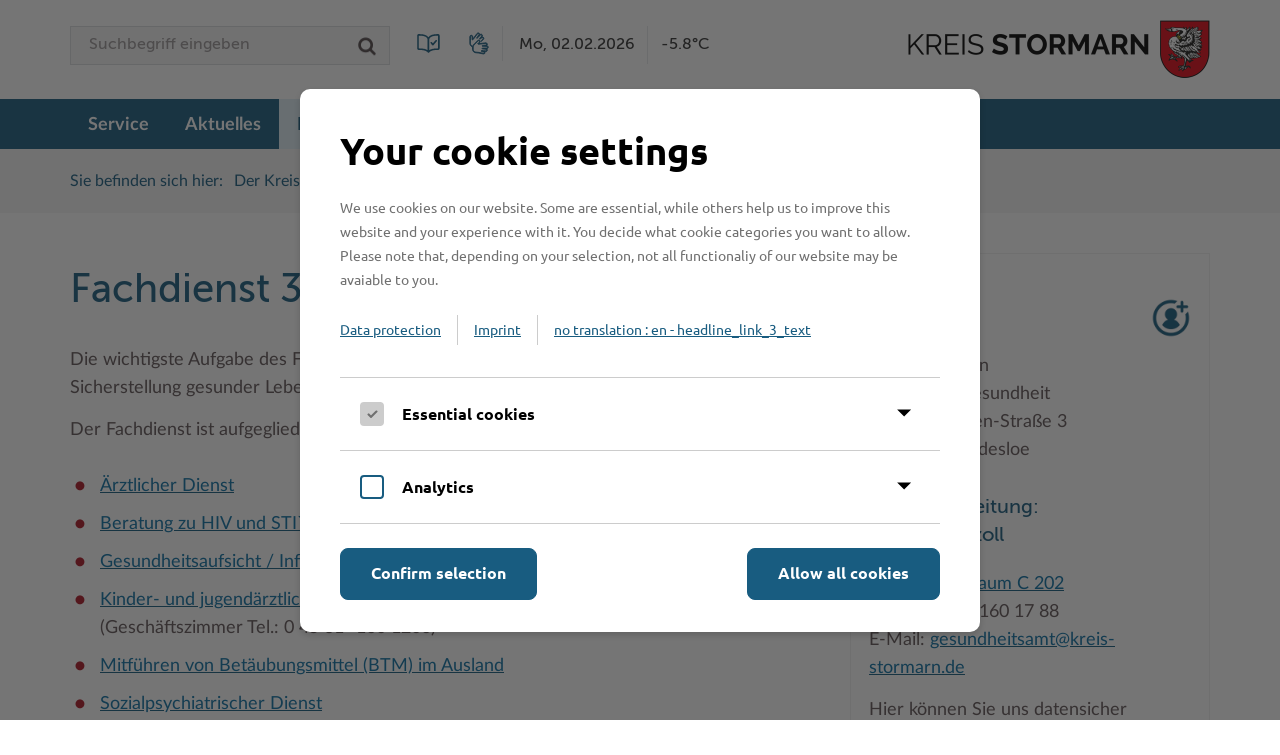

--- FILE ---
content_type: text/html;charset=UTF-8
request_url: https://www.kreis-stormarn.de/kreis/fachbereiche/soziales-und-gesundheit/gesundheit/
body_size: 35917
content:
<!DOCTYPE HTML>

<html lang="de">
	<head>
				<meta charset="utf-8">
				<title>Fachdienst 33 - Gesundheit &ndash; Kreis Stormarn</title>
		
		<meta name="viewport" content="width=device-width, initial-scale=1.0, minimum-scale=1.0">
		<meta name="robots" content="index,follow,noodp">
		
		
		
		
		<link rel="stylesheet" type="text/css" href="/styles/normalize.css">
		<link rel="stylesheet" type="text/css" href="/styles/type.css">
		<link rel="stylesheet" type="text/css" href="/styles/font-awesome.css">
		<link rel="stylesheet" type="text/css" href="/javascript/Magnific-Popup-1.1.0/magnific-popup.css">
		<link rel="stylesheet" type="text/css" href="/javascript/easyautocomplete/easy-autocomplete.min.css">
		<link rel="stylesheet" type="text/css" href="/styles/autocomplete.css">
				<link rel="stylesheet" type="text/css" href="/styles/styles-new-cd.css?v=20240725">
		
		<!-- new expandables styles -->
		<link rel="stylesheet" type="text/css" href="/styles/expandables.css?v=20230315">

		<script type="text/javascript" src="/javascript/jquery-1.12.3.min.js"></script>
		<script type="text/javascript" src="/javascript/jquery.session.js"></script>
		<script type="text/javascript" src="/javascript/autocomplete.js"></script>
		<script type="text/javascript" src="/javascript/iframeResizer.min.js"></script>
				<script type="text/javascript" src="/javascript/frontpage-teaser-images-new-cd.js"></script>
			<meta name="Generator" content="LYNET Content Manager 6.2 Pro">

</head>

	<body class="yui-skin-sam ">
						<div id="top"></div>
		<div class="row row-toolbar">
			<div class="wrapper">
								<a class="logo" href="/index.html"><img src="/images/layout/new-cd/kreis-stormarn-logo-2x.png" alt="Kreis Stormarn Logo"></a>
				
												<form method="post" action="/suche/index.html" role="search" class="form-searchbox" accept-charset="ISO-8859-1">
					<input type="text" name="words" placeholder="Suchbegriff eingeben" autocomplete="off">
					<input type="submit" value="Suche starten" title="Suche starten">
									</form>

                <a href="/leichte-sprache" class="language-switch-ls" title="Leichte Sprache"></a>
                <a href="/gebaerdensprache" class="language-switch-gs" title="Gebärdensprache"></a>

				<p class="today">
										<span class="date">Mo, 02.02.2026</span>
					<span class="temperature">-5.8°C</span>
				</p>
			</div>
		</div>
				<header role="banner" class="row row-header">
			<div class="wrapper">
				<h1>Kreis Stormarn</h1>

								<a class="logo" href="/index.html"><img src="/images/layout/new-cd/kreis-stormarn-logo-weiss-2x.png" alt="Kreis Stormarn Logo"></a>
								<button class="open-menu-button" aria-controls="navigation-wrapper" title="Menü">Menü</button>
<div class="navigation-wrapper" id="navigation-wrapper">
<div class="close-menu-button-wrapper"><button class="close-menu-button" aria-controls="navigation-wrapper">Menü schließen</button></div>
								<form method="post" action="/suche/index.html" role="search" class="form-searchbox" accept-charset="ISO-8859-1">
					<input type="text" name="words" placeholder="Suchbegriff eingeben" autocomplete="off">
					<input type="submit" value="Suche starten" title="Suche starten">
									</form>
<a href="/leichte-sprache" class="language-switch-mobile-ls">LEICHTE SPRACHE</a>
<a href="/gebaerdensprache" class="language-switch-mobile-gs">GEBÄRDENSPRACHE</a>
<nav id="navigation" role="navigation" aria-label="Hauptnavigation">
<ul>
<li class="first"><a href="/service/index.html">Service</a><div>
<ul class="wrapper">
<li class="first"><a href="/service/lvw/anbieter/index.html">Ämter, Einrichtungen</a></li>
<li><a href="https://stormarn.digital" target="_blank">Bürgerportal Stormarn ↗</a></li>
<li><a href="/kreis/fachbereiche/besondere-ordnungsangelegenheiten/strassenverkehrsangelegenheiten/fuehrerscheinstelle.html">Führerscheine</a></li>
<li><a href="/service/lvw/formulare/index.html">Formulare &amp; Dokumente</a></li>
<li><a href="/service/gis-kooperationsportale-stormarn/index.html">Geodatenportale (Kreiskarte)</a></li>
<li><a href="https://www.kreis-stormarn.de/kreis/fachbereiche/besondere-ordnungsangelegenheiten/strassenverkehrsangelegenheiten/index.html" target="_blank">Kfz-Zulassung</a></li>
<li><a href="/kontakt/">Kontakt / Öffnungszeiten</a></li>
<li><a href="/service/lvw/lebenslagen/index.html">Lebenslagen</a></li>
<li><a href="/service/lvw/leistungen/index.html">Leistungen</a></li>
<li><a href="/service/begriffe/index.html">Lexikon</a></li>
<li><a href="/service/publikationen/index.html">Publikationen</a></li>
<li><a href="/service/wo-sie-uns-finden/index.html">Wo Sie uns finden</a></li>
<li><a href="https://www.behoerden-serviceportal.de/onlineantraege/onlineantrag?prozessKey=m40191.wk&oeId=L100012.OE.9489375&leistungId=99036049069000&p=010620" target="_blank">Wunsch-Kennzeichen ↗</a></li>
<li class="last"><a href="https://zufish.schleswig-holstein.de/" target="_blank">Zuständigkeitsfinder SH ↗</a></li>
</ul>
</div>
</li>
<li><a href="/aktuelles/index.html">Aktuelles</a><div>
<ul class="wrapper">
<li class="first"><a href="/aktuelles/bekanntmachungen/index.html">Amtliche Bekanntmachungen</a></li>
<li><a href="/aktuelles/ausschreibungen/index.html">Ausschreibungen</a></li>
<li><a href="/aktuelles/baustellen/index.html">Baustellen in Stormarn</a></li>
<li><a href="/kreis/fachbereiche/jugend-und-schule/stabsstelle-20/bildungskommune/index.html">Bildungskommune</a></li>
<li><a href="/aktuelles/fotoarchiv/index.html">Fotoarchiv</a></li>
<li><a href="/kreis/fachbereiche/soziales-und-gesundheit/gesundheit/hitzeschutz/index.html">Hitzeschutz</a></li>
<li><a href="/aktuelles/klimaanpassungskonzept/index.html">Klimaanpassungskonzept </a></li>
<li><a href="/kreis/ausschuesse/sitzungen.html">Kreistag Sitzungskalender</a></li>
<li><a href="/aktuelles/wetter/index.html">Lokales Wetter</a></li>
<li><a href="/aktuelles/newsletter/index.html">Newsletter</a></li>
<li><a href="/aktuelles/pressemeldungen/index.html">Pressemeldungen</a></li>
<li><a href="/aktuelles/social-media/index.html">Social Media</a></li>
<li><a href="/aktuelles/stellenangebote/index.html">Stellenangebote</a></li>
<li><a href="/aktuelles/info/index.html">Stormarninfo</a></li>
<li><a href="/aktuelles/termine/index.html">Termine</a></li>
<li><a href="/kreis/fachbereiche/soziales-und-gesundheit/sonstige-soziale-leistungen/ukrainehilfe.html">Ukrainehilfe</a></li>
<li><a href="/kreis/fachbereiche/jugend-und-schule/stabsstelle-20/woche-der-seelischen-gesundheit/index.html">Woche der Seelischen Gesundheit</a></li>
<li class="last"><a href="/aktuelles/meinstormarn/index.html">#MeinStormarn</a></li>
</ul>
</div>
</li>
<li class="active"><a href="/kreis/index.html">Der Kreis</a><div>
<ul class="wrapper">
<li class="active first"><a href="/kreis/fachbereiche/index.html">Fachbereiche</a></li>
<li><a href="/kreis/zahlen-daten-fakten/interessantes.html">Interessantes in und aus Stormarn</a></li>
<li><a href="/kreis/kreisportraet/index.html">Kreis Stormarn Porträt</a></li>
<li><a href="/kreis/kreiskarte/index.html">Kreiskarte</a></li>
<li><a href="/kreis/kreispraesident/index.html">Kreispräsident</a></li>
<li><a href="/kreis/ausschuesse/index.html">Kreistag und Ausschüsse</a></li>
<li><a href="/kreis/ausschuesse/sitzungen.html">Kreistag Sitzungskalender</a></li>
<li><a href="/kreis/verwaltung/index.html">Kreisverwaltung</a></li>
<li><a href="/kreis/landrat/index.html">Landrat</a></li>
<li><a href="/kreis/sonderbereiche/index.html">Sonderbereiche</a></li>
<li><a href="/kreis/stabsbereiche/index.html">Stabsbereiche</a></li>
<li><a href="/kreis/staedte-und-gemeinden/index.html">Städte und Gemeinden</a></li>
<li><a href="/kreis/wahlen/index.html">Wahlen im Kreis</a></li>
<li><a href="/kreis/wappen-und-geschichte/index.html">Wappen und Geschichte</a></li>
<li><a href="/kreis/wappenrolle/index.html">Wappenrolle</a></li>
<li><a href="/kreis/was-ist-ein-kreis/index.html">Was ist ein Kreis?</a></li>
<li class="last"><a href="/kreis/zahlen-daten-fakten/index.html">Zahlen, Daten, Fakten</a></li>
</ul>
</div>
</li>
<li><a href="/karriere/index.html">Karriere</a><div>
<ul class="wrapper">
<li class="first"><a href="/karriere/ausbildung-beim-kreis-stormarn/index.html">Ausbildung beim Kreis Stormarn</a></li>
<li><a href="/karriere/der-kreis-als-arbeitgeber/index.html">Der Kreis als Arbeitgeber</a></li>
<li><a href="/karriere/ihre-bewerbung/index.html">Ihre Bewerbung</a></li>
<li><a href="/karriere/initiativbewerbungen-verwaltung.html">Initiativbewerbungen Verwaltung</a></li>
<li><a href="/karriere/offene-stellen.html">Offene Stellen</a></li>
<li><a href="/karriere/praktika-und-fsj/index.html">Praktika und FSJ</a></li>
<li><a href="/karriere/weiterbildung-beim-kreis-stormarn/index.html">Weiterbildung beim Kreis Stormarn</a></li>
<li class="last"><a href="/karriere/wen-wir-suchen/index.html">Wen wir suchen</a></li>
</ul>
</div>
</li>
<li><a href="/wirtschaft/index.html">Wirtschaft</a><div>
<ul class="wrapper">
<li class="first"><a href="/wirtschaft/beruf-und-familie/index.html">Beruf und Familie im Hansebelt</a></li>
<li><a href="/wirtschaft/branchen/index.html">Branchenverzeichnis</a></li>
<li><a href="/wirtschaft/eg-dienstleistungsrichtlinie/index.html">EG-Dienstleistungsrichtlinie (EG-DLRL)</a></li>
<li><a href="/wirtschaft/handwerksprojekt/index.html">Handwerk für nachhaltiges Wirtschaften</a></li>
<li><a href="/kreis/fachbereiche/bau-umwelt-und-verkehr/klimaschutz/index.html">Klimaschutz beim Kreis Stormarn</a></li>
<li><a href="/wirtschaft/projekt-e-gewerbe/index.html">Projekt e-Gewerbe</a></li>
<li><a href="/wirtschaft/stormarner-buendnis-fuer-bezahlbares-wohnen/index.html">Stormarner Bündnis für bezahlbares Wohnen</a></li>
<li><a href="/wirtschaft/wirtschafts-und-aufbaugesellschaft/index.html">Wirtschafts- und Aufbaugesellschaft Stormarn</a></li>
<li class="last"><a href="/kreis/zahlen-daten-fakten/index.html">Zahlen, Daten, Fakten</a></li>
</ul>
</div>
</li>
<li class="last"><a href="/freizeit-und-tourismus/index.html">Freizeit und Kultur</a><div>
<ul class="wrapper">
<li class="first"><a href="/freizeit-und-tourismus/bahnradwege/index.html">BahnRadWege</a></li>
<li><a href="/freizeit-und-tourismus/frei-und-hallenbaeder/index.html">Frei- und Hallenbäder</a></li>
<li><a href="/freizeit-und-tourismus/herrenhaeuser/index.html">Herrenhäuser</a></li>
<li><a href="/kreis/stabsbereiche/kultur/index.html">Kultur</a></li>
<li><a href="/freizeit-und-tourismus/kultur/index.html">Kulturelle Einrichtungen</a></li>
<li><a href="/freizeit-und-tourismus/museen/index.html">Museen</a></li>
<li><a href="/freizeit-und-tourismus/naturschutzgebiete/index.html">Naturschutzgebiete</a></li>
<li><a href="/freizeit-und-tourismus/radwandern-in-stormarn/index.html">Radwandern</a></li>
<li><a href="/freizeit-und-tourismus/storchenhorste/index.html">Storchenhorste</a></li>
<li><a href="/freizeit-und-tourismus/lieblingsplaetze-in-der-metropolregion/index.html">Lieblingsplätze in der Metropolregion</a></li>
<li><a href="/freizeit-und-tourismus/termine-und-veranstaltungen/index.html">Termine und Veranstaltungen</a></li>
<li><a href="/freizeit-und-tourismus/tourismus/index.html">Tourismus</a></li>
<li><a href="/freizeit-und-tourismus/umlandscout-hamburg/index.html">Umlandscout Hamburg</a></li>
<li><a href="/freizeit-und-tourismus/vereine/index.html">Vereine und Gruppen</a></li>
<li class="last"><a href="/freizeit-und-tourismus/waelder-und-moore/index.html">Wälder und Moore</a></li>
</ul>
</div>
</li>
</ul>
</nav>
</div>

			</div>
		</header>
						<nav id="breadcrumb" class="row" role="navigation" aria-label="Brotkrumennavigation">
			<div class="wrapper">
				<span>Sie befinden sich hier:</span>
				<ol role="list">
																													<li role="listitem" aria-level="1"><a href="/kreis/index.html">Der Kreis</a></li>
																														<li role="listitem" aria-level="2"><a href="/kreis/fachbereiche/index.html">Fachbereiche</a></li>
																														<li role="listitem" aria-level="3"><a href="/kreis/fachbereiche/soziales-und-gesundheit/index.html">Fachbereich 3 - Soziales und Gesundheit</a></li>
																														<li role="listitem" aria-level="4"><a href="/kreis/fachbereiche/soziales-und-gesundheit/gesundheit/index.html">Fachdienst 33 - Gesundheit</a></li>
															</ol>
			</div>
		</nav>
		
		<div class="row row-content">
			<div class="wrapper">

				<main class="column content" role="main">
					<!-- START content -->
										<h1>Fachdienst 33 - Gesundheit</h1>
															<!--h2><img style="float: right;" title="Fachdienst 33: Gesundheit" src="/images/cm/kreis/fachbereiche/soziales/logo_fd_gesundheit.jpg" alt="Fachdienst 33: Gesundheit" data-original-src="/images/cm/kreis/fachbereiche/soziales/logo_fd_gesundheit.jpg"></h2-->
<p>Die wichtigste Aufgabe des Fachdienstes Gesundheit (Gesundheitsamt) ist es, zur Sicherstellung gesunder Lebensverhältnisse beizutragen.</p>
<p>Der Fachdienst ist aufgegliedert in die Bereiche:</p>
<ul>
<li><a href="/service/lvw/leistungen/index.html?bereich=0&amp;lid=140">Ärztlicher Dienst</a></li>
<li><a href="/service/lvw/leistungen/index.html?bereich=1&amp;lid=148">Beratung zu HIV und STI`s</a></li>
<li><a href="/kreis/fachbereiche/soziales-und-gesundheit/gesundheit/infektionsschutz-und-umweltbezogener-gesundheitsschutz/index.html">Gesundheitsaufsicht / Infektionsschutz</a></li>
<!--li>Gesundheitsaufsicht / <a href="/service/lvw/leistungen/index.html?lid=165">Infektionsschutz</a><br>- <a href="/kreis/fachbereiche/soziales-und-gesundheit/gesundheit/infektionsschutz-belehrungen.html">Belehrungen (Gesundheitszeugnis)</a><br>- <a href="/kreis/fachbereiche/soziales-und-gesundheit/gesundheit/heilpraktik.html">Heilpraktiker*innen (Meldungen und Erlaubniserteilungen)</a><br>- <a href="/kreis/fachbereiche/soziales-und-gesundheit/gesundheit/impfsprechstunde.html">Impfberatung / Impfsprechstunde</a><br>- <a href="/kreis/fachbereiche/soziales-und-gesundheit/gesundheit/masernschutz.html">Masernschutz</a><br>- <a href="/kreis/fachbereiche/soziales-und-gesundheit/gesundheit/mre-netzwerk.html">MRE-Netzwerk</a><br>- <a href="/service/lvw/leistungen/index.html?bereich=0&zufi=1&lid=223736744">Trinkwasserüberwachung</a><br>- <a href="/service/lvw/leistungen/index.html?zufi=1&lid=244604712">Überwachung frei verkäuflicher Arzneimittel</a><br>- <a href="/service/lvw/leistungen/index.html?bereich=0&zufi=1&lid=8968297">Überwachung von Badegewässern und Schwimmbädern</a></li-->
<li><a href="/service/lvw/leistungen/index.html?bereich=0&amp;lid=489">Kinder- und jugendärztlicher Dienst</a><br>(Geschäftszimmer Tel.: 0 45 31- 160 1206)</li>
<li><a href="/service/lvw/leistungen/index.html?bereich=0&amp;lid=597">Mitführen von Betäubungsmittel (BTM) im Ausland</a></li>
<li><a href="/service/lvw/leistungen/index.html?bereich=0&amp;lid=159">Sozialpsychiatrischer Dienst</a><br>-&nbsp;<a href="/kreis/fachbereiche/soziales-und-gesundheit/gesundheit/sozialpsychiatrische-online-beratung.html">Sozialpsychiatrische Online-Beratung</a></li>
<li><a href="/service/lvw/leistungen/index.html?bereich=0&amp;lid=399">Sucht- und Drogenberatung</a></li>
<li><a href="/kreis/fachbereiche/soziales-und-gesundheit/gesundheit/infektionsschutz-und-umweltbezogener-gesundheitsschutz/index.html">Umweltbezogener Gesundheitsschutz</a></li>
<li><a href="/kreis/fachbereiche/soziales-und-gesundheit/gesundheit/infektionsschutz-und-umweltbezogener-gesundheitsschutz/index.html">Umwelt- und Gewerbehygiene</a></li>
<li><a href="/service/lvw/leistungen/index.html?bereich=0&amp;lid=128">Zahnärztlicher Dienst</a></li>
</ul>
<!--p class="expandable-v2 expandable-v2-begin"> </p>
<h4>Besonderheiten für Physiotherapeuten, welche im Bereich Osteopathie tätig sind</h4>
<p>In dem Urteil des OLG Düsseldorf vom 08.09.2015 (I-20 U 236/13) ist die Ausübung von osteopathischen Tätigkeiten als Heilkundeausübung eingestuft worden. Somit ist die Ausübung von Osteopathie nur durch Ärzte und Heilpraktiker zulässig. Physiotherapeuten, welche osteopathische Tätigkeiten anwenden möchten, müssen daher nach der geltenden Rechtslage die uneingeschränkte Heilpraktiker Erlaubnis erwerben.</p>
<p><strong>Physiotherapeuten dürfen nicht osteopathisch behandeln<br>Kreis Stormarn gewährt Übergangsfrist</strong></p>
<p>Physiotherapeuten dürfen nicht osteopathisch behandeln. Ein entsprechendes Urteil hat das OLG Düsseldorf bereits im September 2015 erlassen. Demnach ist diese Tätigkeit allein Ärzten und Heilpraktikern vorbehalten, da die Osteopathie kein Bestandteil der Ausbildung zum Physiotherapeuten ist. Per Gesetz ist der Kreis zuständig für die Überwachung der Ausübung von Gesundheitsberufen. Zu prüfen ist auch, ob Berufsbezeichnungen rechtmäßig geführt werden. Angelehnt an die Vorgehensweise in anderen Bundesländern hat sich der Kreis Stormarn dazu entschlossen, eine Übergangsphase für den Erwerb einer uneingeschränkten Heilpraktikererlaubnis einzuräumen. Danach können Physiotherapeuten noch bis zum <strong>31.12.2020</strong> osteopathische Behandlungen anbieten, wenn folgende Voraussetzungen erfüllt sind:</p>
<ul>
<li>für den Patienten liegt eine ärztliche Verordnung vor</li>
<li>der Physiotherapeut hat eine Fortbildung „ Osteopathie“ in einem Umfang von mindestens 1.350 Unterrichtsstunden zu je 45 Minuten absolviert und</li>
<li>beim Gesundheitsamt des Kreises Stormarn ein entsprechender Nachweis über diese Fortbildung vorliegt.</li>
</ul>
<p>Die Fortbildungsnachweise müssen beim Gesundheitsamt des Kreises Stormarn unverzüglich eingereicht werden.</p>
<p>Wie oben ausgeführt, soll die Übergangsregelung bereits praktizierenden Physiotherapeuten die Möglichkeit geben, zeitnah eine Erlaubnis nach dem Heilpraktikergesetz zu erwerben, um auch nach Ablauf der Übergangsfrist weiter in diesem Bereich behandeln zu dürfen.</p>
<p>Nach Ablauf dieser Frist darf Osteopathie nur noch mit einer <a href="/service/lvw/leistungen/index.html?bereich=0&lid=119">uneingeschränkten Heilpraktiker Erlaubnis</a> angeboten werden.</p>
<p>Ohne eine Erlaubnis bzw. innerhalb der Übergangsphase ohne Nachweis einer osteopathischen Fortbildung ist die Ausübung der Oststeopathie ein Straftatbestand, den der Kreis Stormarn nach Bekanntwerden bei der Staatsanwaltschaft anzeigen muss.</p>
<p class="expandable-v2 expandable-v2-end"> </p-->
<h3><a name="aussenstellen"></a>Außenstellen des Fachdienstes befinden sich in:</h3>
<ul>
<li><strong>Bad Oldesloe<br></strong>Mühlenstraße 7<br>23843 Bad Oldesloe<br>- <a href="/service/lvw/leistungen/index.html?bereich=0&amp;lid=489"></a>Gesundheitsaufsicht / Infektionsschutz</li>
</ul>
<ul>
<li><strong>Bargteheide<br></strong>Rathausstraße 16<br>22941 Bargteheide<br>- <a href="/service/lvw/leistungen/index.html?bereich=0&amp;lid=489">Kinder- und jugendärztlicher Dienst</a></li>
</ul>
<ul>
<li><strong>Bargteheide<br></strong>Bahnhofstraße 3<br>22941 Bargteheide<br>- <a href="/service/lvw/leistungen/index.html?bereich=0&amp;lid=159">Sozialpsychiatrischer Dienst</a></li>
</ul>
<ul>
<li><strong>Reinbek&nbsp;<br></strong>Liebigstraße 2&nbsp;<br>21465 Reinbek<br>- <a href="/service/lvw/leistungen/index.html?bereich=0&amp;lid=140">Ärztlicher Dienst</a><br>- <a href="/service/lvw/leistungen/index.html?bereich=1&amp;lid=148">Beratung zu HIV und STI`s</a><br>- <a href="/service/lvw/leistungen/index.html?bereich=0&amp;lid=489">Kinder- und jugendärztlicher Dienst</a><br>- <a href="/service/lvw/leistungen/index.html?bereich=0&amp;lid=159">Sozialpsychiatrischer Dienst</a></li>
</ul>					<!-- END content -->

					
										
										
				</main>

												<div class="column right-column">
					
					<div style="padding: 1em; border: 1px solid #f2f2f2;">
<h2>Kontakt<img title="Piktrogramm Kontakt" src="/images/cm/icons/PiktogrammKontakt.png" alt="Piktrogramm Kontakt" width="40" align="right"></h2>
<p>Kreis Stormarn<br>Fachdienst Gesundheit<br>Reimer-Hansen-Straße 3<br>23843 Bad Oldesloe</p>
<h4>Fachdienstleitung:<br>Ilona Czinczoll</h4>
<p><a href="http://kreis-stormarn.de/service/wo-sie-uns-finden/gebaeude-c.html">Gebäude C</a>,&nbsp;<a href="#popup_c_2og_nr" class="lightbox inline">Raum C 202</a>&nbsp;<br>Tel: 0 45 31 - 160 17 88 <br>E-Mail: <a href="mailto:&#103;&#101;&#115;&#117;&#110;&#100;&#104;&#101;&#105;&#116;&#115;&#97;&#109;&#116;&#64;&#107;&#114;&#101;&#105;&#115;&#45;&#115;&#116;&#111;&#114;&#109;&#97;&#114;&#110;&#46;&#100;&#101;">&#103;&#101;&#115;&#117;&#110;&#100;&#104;&#101;&#105;&#116;&#115;&#97;&#109;&#116;&#64;&#107;&#114;&#101;&#105;&#115;&#45;&#115;&#116;&#111;&#114;&#109;&#97;&#114;&#110;&#46;&#100;&#101;</a></p>
<p>Hier können Sie uns datensicher Nachrichten schreiben und Dokumente hochladen:</p>
<p style="text-align: center;"><a href="/kreis/fachbereiche/soziales-und-gesundheit/gesundheit/formulare/index.html" class="button"><img style="display: inline; vertical-align: middle;" src="/images/cm/kreis/HochladenWolke.gif" alt="Beispielbild" width="25"><span style="display: inline;">&nbsp;Digitale Briefkästen</span></a></p>
</div>
<div style="padding: 1em; border: 1px solid #f2f2f2;">
<h2>Informationen<img title="Piktrogramm Information" src="/images/cm/icons/PiktogrammInformation.png" alt="Piktrogramm Information" width="40" align="right"></h2>
<ul>
<li><a href="/service/lvw/formulare/index.php?fb=7&amp;fd=12">Dokumente</a></li>
<li><a href="/service/lvw/anbieter/index.html?fdid=12">Leistungen</a></li>
</ul>
<ul>
<li><a href="/kreis/fachbereiche/soziales-und-gesundheit/gesundheit/hitzeschutz/index.html">Hitzeschutz</a></li>
</ul>
</div>
<div id="popup_c_2og_nr" class="white-popup mfp-hide">
<p>Grundriss Gebäude C, 2. Obergeschoss</p>
<img title="Grundriss Gebäude C, 2. Obergeschoss" src="/images/cm/service/wo-sie-uns-finden/flure/c_2og_nr.jpg" alt="Grundriss Gebäude C, 2. Obergeschoss"></div>
<p>&nbsp;</p>
										
				</div>							</div>
		</div>

										<section class="row row-services">
			<h1>Services auf einen Blick</h1>

			<div class="wrapper">
								<div class="column quicklinks">
					<h2>Schnelleinstieg</h2>
<div class="dropdown-button" aria-haspopup="true"><button aria-expanded="false">Seite auswählen</button><nav role="navigation">
<ul aria-hidden="true">
<li role="listitem"><a href="/kreis/fachbereiche/sicherheit-und-gefahrenabwehr/auslaenderbehoerde/index.html">Ausländerbehörde</a></li>
<li role="listitem"><a href="/freizeit-und-tourismus/bahnradwege/index.html">BahnRadWege</a></li>
<li role="listitem"><a href="/kreis/fachbereiche/besondere-ordnungsangelegenheiten/strassenverkehrsangelegenheiten/fuehrerscheinstelle.html">Führerscheinstelle</a></li>
<li><a href="/kreis/stabsbereiche/gleichstellungsbeauftragte/index.html">Gleichstellung</a></li>
<li><a href="/kreis/sonderbereiche/gutachterausschuss-fuer-grundstueckswerte-im-kreis-stormarn/index.html">Gutachterausschuss</a></li>
<li><a href="/kreis/fachbereiche/bau-umwelt-und-verkehr/planung-und-verkehr/ideen-und-schadenmelder.html">Ideenmelder / Schadenmelder</a></li>
<li><a href="/kreis/fachbereiche/besondere-ordnungsangelegenheiten/strassenverkehrsangelegenheiten/index.html">Kfz-Zulassungsstelle</a></li>
<li><a href="http://www.kreis-stormarn.de/kreis/fachbereiche/bau-umwelt-und-verkehr/klimaschutz/index.html">Klimaschutz</a></li>
<li><a href="/kreis/kreiskarte/index.html">Kreiskarte / Stormarnkarte</a></li>
<li><a href="/kreis/sonderbereiche/pflegestuetzpunkt-im-kreis-stormarn/index.html">Pflegestützpunkt</a></li>
<li><a href="/kreis/ausschuesse/index.html">Politik</a></li>
<li><a href="/kreis/fachbereiche/besondere-ordnungsangelegenheiten/veterinaerwesen/tierseuchen/index.html">Tierseuchen</a></li>
<li><a href="/service/lvw/leistungen/">Was erledige ich wo?</a></li>
<li><a rel="noopener" href="https://www.behoerden-serviceportal.de/onlineantraege/onlineantrag?prozessKey=m40191.wk&amp;oeId=L100012.OE.9489375&amp;leistungId=99036049069000&amp;p=010620" target="_blank">Wunschkennzeichen ↗</a></li>
</ul>
</nav></div>				</div>
				
								<div class="column services">
					<h2>Online-Services</h2>
<form accept-charset="ISO-8859-1" action="/suche/index.html" class="form-searchbox" method="post"><input name="words" type="text" placeholder="Suchbegriff eingeben"> <input title="Suche starten" type="submit" value="Suche starten"></form>
<div class="dropdown-button" aria-haspopup="true"><button aria-expanded="false">Formulare</button><nav role="navigation">
<ul>
<li><a href="/service/lvw/formulare/">Alle Formulare</a></li>
<li>am häufigsten abgerufen:</li>
<li><a href="http://www.kreis-stormarn.de/lvw/forms/5/59/Bodenrichtwerte2024.pdf">Bodenrichtwerte</a></li>
<li><a rel="noopener" href="/lvw/forms/4/44/KfzSteuerSepaLastschriftmandat.pdf">Kfz-Steuer SEPA-Lastschrift</a></li>
<li><a href="/lvw/forms/4/44/AntragUmtauschPapierFuehrerscheinInKartenfuehrerschein.pdf">Führerschein-Umtausch</a></li>
<li><a href="/lvw/forms/6/63/AntragVerlaengerungAufenthaltserlaubnis.pdf">Verlängerung Aufenthaltserlaubnis</a></li>
<li><a href="/lvw/forms/3/34/BedarfsanzeigeBuT2021.pdf">Bedarf Bildung und Teilhabe</a></li>
<li><a href="/files/kreis/stabsbereiche/gleichstellung/BeratungswegweiserGesuchtGefunden.pdf">Trennung &amp; Scheidung</a></li>
<li><a rel="noopener" href="/lvw/forms/3/32/Sozialhilfeantrag.pdf">Sozialhilfeantrag</a></li>
<li><a href="/lvw/forms/4/42/PraktischeHinweiseTiertransport.pdf">Praktische Hinweise zum Tiertransport</a></li>
<li><a href="/lvw/forms/2/22/AntragGeschwisterermaessigungKindertagesstaette.pdf">Geschwisterermäßigung Kita</a></li>
<li><a rel="noopener" href="/lvw/forms/3/32/PflegewohngeldAllgemein.pdf">Pflegewohngeld</a></li>
<li><a href="/lvw/forms/2/21/MitteilungsbogenKWG.pdf">Kindeswohlgefährung (Mitteilungsbogen)</a></li>
</ul>
</nav></div>				</div>
				
								<div class="column services-alphabetical">
					<h2>Leistungen von A bis Z</h2>
<nav role="navigation"><ol class="alphabet">
<li><a href="/service/lvw/leistungen/index.html?bereich=1" title="Dienstleistungen A"><span>A</span></a></li>
<li><a href="/service/lvw/leistungen/index.html?bereich=1" title="Dienstleistungen B"><span>B</span></a></li>
<li><a href="/service/lvw/leistungen/index.html?bereich=1" title="Dienstleistungen C"><span>C</span></a></li>
<li><a href="/service/lvw/leistungen/index.html?bereich=2" title="Dienstleistungen D"><span>D</span></a></li>
<li><a href="/service/lvw/leistungen/index.html?bereich=2" title="Dienstleistungen E"><span>E</span></a></li>
<li><a href="/service/lvw/leistungen/index.html?bereich=2" title="Dienstleistungen F"><span>F</span></a></li>
<li><a href="/service/lvw/leistungen/index.html?bereich=3" title="Dienstleistungen G"><span>G</span></a></li>
<li><a href="/service/lvw/leistungen/index.html?bereich=3" title="Dienstleistungen H"><span>H</span></a></li>
<li><a href="/service/lvw/leistungen/index.html?bereich=3" title="Dienstleistungen I"><span>I</span></a></li>
<li><a href="/service/lvw/leistungen/index.html?bereich=3" title="Dienstleistungen J"><span>J</span></a></li>
<li><a href="/service/lvw/leistungen/index.html?bereich=4" title="Dienstleistungen K"><span>K</span></a></li>
<li><a href="/service/lvw/leistungen/index.html?bereich=4" title="Dienstleistungen L"><span>L</span></a></li>
<li><a href="/service/lvw/leistungen/index.html?bereich=4" title="Dienstleistungen M"><span>M</span></a></li>
<li><a href="/service/lvw/leistungen/index.html?bereich=5" title="Dienstleistungen N"><span>N</span></a></li>
<li><a href="/service/lvw/leistungen/index.html?bereich=5" title="Dienstleistungen O"><span>O</span></a></li>
<li><a href="/service/lvw/leistungen/index.html?bereich=5" title="Dienstleistungen P"><span>P</span></a></li>
<li><a href="/service/lvw/leistungen/index.html?bereich=6" title="Dienstleistungen Q"><span>Q</span></a></li>
<li><a href="/service/lvw/leistungen/index.html?bereich=6" title="Dienstleistungen R"><span>R</span></a></li>
<li><a href="/service/lvw/leistungen/index.html?bereich=6" title="Dienstleistungen S"><span>S</span></a></li>
<li><a href="/service/lvw/leistungen/index.html?bereich=7" title="Dienstleistungen T"><span>T</span></a></li>
<li><a href="/service/lvw/leistungen/index.html?bereich=7" title="Dienstleistungen U"><span>U</span></a></li>
<li><a href="/service/lvw/leistungen/index.html?bereich=7" title="Dienstleistungen V"><span>V</span></a></li>
<li><a href="/service/lvw/leistungen/index.html?bereich=8" title="Dienstleistungen W"><span>W</span></a></li>
<li><a href="/service/lvw/leistungen/index.html?bereich=8" title="Dienstleistungen X"><span>X</span></a></li>
<li><a href="/service/lvw/leistungen/index.html?bereich=8" title="Dienstleistungen Y"><span>Y</span></a></li>
<li><a href="/service/lvw/leistungen/index.html?bereich=8" title="Dienstleistungen Z"><span>Z</span></a></li>
</ol></nav>				</div>
							</div>
		</section>
						<div class="row row-toplink">
			<a href="#top">Zum Seitenanfang</a>
		</div>
						<aside role="complementary" class="row row-further-information">
			<h1>Weiterführende Informationen</h1>
			<div class="wrapper">
								<div class="column contact">
					<h2>Kontakt</h2>
<address>Kreis Stormarn<br>Mommsenstraße&nbsp;13<br>23843 Bad&nbsp;Oldesloe</address>
<p class="contact">Telefon: 0&nbsp;45&nbsp;31&nbsp;/ 16&nbsp;00<br>Telefax: 0&nbsp;45&nbsp;31&nbsp;/ 8&nbsp;47&nbsp;34<br>Mail: <a href="mailto:&#105;&#110;&#102;&#111;&#64;&#107;&#114;&#101;&#105;&#115;&#45;&#115;&#116;&#111;&#114;&#109;&#97;&#114;&#110;&#46;&#100;&#101;">&#105;&#110;&#102;&#111;&#64;&#107;&#114;&#101;&#105;&#115;&#45;&#115;&#116;&#111;&#114;&#109;&#97;&#114;&#110;&#46;&#100;&#101;</a></p>
<p class="more"><a href="/kontakt/index.html">Weitere Kontaktdaten</a></p>
<p><a href="/service/lvw/leistungen/index.html?lid=483" class="office-phone-number"><img title="Ihre Behördennummer: 115" src="/images/layout/weiterfuehrende-informationen-behoerdennummer-200.png" alt="Ihre Behördennummer: 115"></a></p>				</div>
				
								<div class="column information">
					<h2>Informationen</h2>
<nav role="navigation">
<ul class="links">
<li><a href="/service/wo-sie-uns-finden/index.html">Ihr Weg zu uns</a></li>
<li><a href="/kontakt/">Kontakt / Öffnungszeiten</a></li>
<li><a href="/aktuelles/newsletter/index.html">Newsletter</a></li>
<li><a href="/aktuelles/info/">Stormarnbrief</a></li>
<li><a href="/barrierefreiheit/">Erklärung zur Barrierefreiheit</a></li>
<li><a href="/sitemap/">Sitemap</a></li>
</ul>
<div>
<table>
<tbody>
<tr>
<td><a rel="noopener" href="https://www.facebook.com/KreisStormarn/" target="_blank"><img title="Kreis Stormarn auf Facebook (externer Link, öffnet in neuem Fenster)" src="/images/cm/startseite/icon_facebook3.jpg" alt="Kreis Stormarn auf Facebook (externer Link, öffnet in neuem Fenster)" width="50"></a></td>
<td><a rel="noopener" href="https://twitter.com/Kreis_Stormarn" target="_blank"><img title="Kreis Stormarn auf X (externer Link, öffnet in neuem Fenster)" src="/images/cm/startseite/icon_twitter3.jpg" alt="Kreis Stormarn auf Twitter (externer Link, öffnet in neuem Fenster)" width="50"></a></td>
<td><a rel="noopener" href="https://www.instagram.com/kreisstormarn/" target="_blank"><img title="Kreis Stormarn auf Instagram (externer Link, öffnet in neuem Fenster)" src="/images/cm/startseite/icon_instagram3.jpg" alt="Kreis Stormarn auf Instagram (externer Link, öffnet in neuem Fenster)" width="50"></a></td>
<td><a rel="noopener" href="https://www.youtube.com/channel/UCByEYMoSp_q6UG7LaFhka7A" target="_blank"><img title="Kreis Stormarn auf YouTube (externer Link, öffnet in neuem Fenster)" src="/images/cm/startseite/icon_youtube3.jpg" alt="Kreis Stormarn auf YouTube (externer Link, öffnet in neuem Fenster)" width="50"></a></td>
</tr>
<tr>
<td><a rel="noopener" href="https://www.xing.com/pages/kreisstormarn" target="_blank"><img title="Kreis Stormarn auf Xing (externer Link, öffnet in neuem Fenster)" src="/images/cm/startseite/icon_xing3.jpg" alt="Kreis Stormarn auf Xing (externer Link, öffnet in neuem Fenster)" width="50"></a></td>
<td><a rel="noopener" href="https://www.kununu.com/de/kreis-stormarn1" target="_blank"><img title="Kreis Stormarn auf Kununu (externer Link, öffnet in neuem Fenster)" src="/images/cm/startseite/icon_kununu3.jpg" alt="Kreis Stormarn auf Kununu (externer Link, öffnet in neuem Fenster)" width="50"></a></td>
<td>&nbsp;</td>
<td>&nbsp;</td>
</tr>
</tbody>
</table>
</div>
</nav>				</div>
				
								<div class="column links">
					<h2>Weiterführende Links</h2>
<nav role="navigation">
<ul class="links">
<li><a rel="noopener" href="https://www.starkfuerstormarn.de/" target="_blank">Mach Dich stark für Stormarn!</a></li>
<li><a rel="noopener" href="https://stormarn.digital/" target="_blank">Bürgerportal Stormarn</a></li>
<li><a href="/kreis/zahlen-daten-fakten/bevoelkerung.html"></a><a rel="noopener" href="http://www.kreisarchiv-stormarn.de/" target="_blank">Kreisarchiv Stormarn</a></li>
<li><a rel="noopener" href="http://www.stormarnlexikon.de" target="_blank">Stormarn Lexikon</a></li>
<li><a rel="noopener" href="https://www.kultur-stormarn.de" target="_blank">Kultur in Stormarn</a></li>
<li><a rel="noopener" href="http://www.tourismus-stormarn.de/" target="_blank">Tourismus Stormarn</a></li>
<li><a rel="noopener" href="http://www.metropolregion.hamburg.de/" target="_blank">Metropolregion Hamburg</a></li>
<li><a rel="noopener" href="http://www.berufe-sh.de/" target="_blank">Berufe Schleswig-Holstein</a></li>
</ul>
</nav>				</div>
							</div>
		</aside>
						<footer id="footer" role="contentinfo" class="row row-footer">
			<div class="wrapper">
				<p class="copyright">&copy; 2007-2026 Kreis Stormarn &middot; Alle Rechte vorbehalten.</p>
				<p class="legal">
					<a href="/kontakt/index.html">Kontakt / &Ouml;ffnungszeiten</a>
					<a href="/nutzungsbedingungen/index.html">Impressum / Nutzungsrechte</a>
					<a href="/datenschutz/index.html">Datenschutz</a>
					<a href="/service/fehler-melden/index.html">Fehler melden</a>
					<a href="/cookie-richtlinien/index.html">Cookie-Einstellungen</a>
				</p>
			</div>
		</footer>

		<script type="text/javascript" src="/javascript/jquery.carouFredSel-6.2.1-packed.js"></script>
		<script type="text/javascript" src="/javascript/Magnific-Popup-1.1.0/jquery.magnific-popup.min.js"></script>
		<script type="text/javascript" src="/javascript/jquery-accessibleMegaMenu.js"></script>
		<script type="text/javascript" src="/javascript/matchMedia.js"></script>
				<script type="text/javascript" src="/javascript/main.js?v=20240725"></script>
				<script type="text/javascript" src="/javascript/termine.js"></script>
		<script type="text/javascript" src="/javascript/easyautocomplete/jquery.easy-autocomplete.min.js"></script>

		<!-- new expandables markup -->
		<script type="text/javascript" src="/javascript/expandables.js?v=20230206"></script>

		<!-- cookie banner -->
		<script src="/javascript/cookie-banner/js/cookiebanner.min.js"></script>

		<!-- Piwik
		<script type="text/javascript">
			var _paq = _paq || [];
			_paq.push(['trackPageView']);
			_paq.push(['enableLinkTracking']);
			(function() {
				var u="/incl/piwik/";
				_paq.push(['setTrackerUrl', u+'piwik.php']);
				_paq.push(['setSiteId', '1']);
				var d=document, g=d.createElement('script'), s=d.getElementsByTagName('script')[0];
				g.type='text/javascript'; g.async=true; g.defer=true; g.src=u+'piwik.js'; s.parentNode.insertBefore(g,s);
			})();
		</script>
		<noscript><p><img src="/incl/piwik/piwik.php?idsite=1" style="border:0;" alt="" /></p></noscript>
		 -->
			</body>
</html>


--- FILE ---
content_type: text/css
request_url: https://www.kreis-stormarn.de/styles/autocomplete.css
body_size: 917
content:
/* Autocomplete */
.form-searchbox ul#autocomplete
{
    position: absolute;
    z-index: 2000;
    display: none;
    min-width: 240px;
    margin: 0;
    background-color: white;
    list-style-type: none;
    /*top: 33px;*/
}
.form-searchbox ul#autocomplete li
{
    cursor: pointer;
    padding: 4px 15px 5px 10px;
    border: solid 1px #eaeaea;
    margin: -1px 0 0 0;
    color: #464749;
}
.form-searchbox ul#autocomplete li b
{
    color: #000000;
}
.form-searchbox ul#autocomplete li:first-child
{
    border-top: solid 1px #eaeaea;
}
.form-searchbox ul#autocomplete li.selected
{
    position: relative;
    background-color: #a3b1c0; /* #3399FF */
    border-color: #a3b1c0;
    color: #e6ecf2; /* #d2dce6 */
}
.form-searchbox ul#autocomplete li.selected b
{
    color: #ffffff;
}

.form-searchbox ul li:before,
.form-searchbox ul li::before {
    display: none;
}

--- FILE ---
content_type: text/javascript
request_url: https://www.kreis-stormarn.de/javascript/frontpage-teaser-images-new-cd.js
body_size: 1508
content:
$(document).ready(function()
{
	$('.frontpage .row-teasers .teaser img').each(function(index)
	{
		var $image = $(this);
		if($image.attr('src') == '/images/cm/startseite/teaser/aktuelle-umfrage-200.png')
		{
			$image.attr('src', '/images/cm/startseite/teaser/new-cd/aktuelle-umfrage-200.png');
		}
		if($image.attr('src') == '/images/cm/startseite/teaser/ausschreibungen-200.png')
		{
			$image.attr('src', '/images/cm/startseite/teaser/new-cd/ausschreibungen-200.png');
		}
		if($image.attr('src') == '/images/cm/startseite/teaser/bekanntmachungen-200.png')
		{
			$image.attr('src', '/images/cm/startseite/teaser/new-cd/bekanntmachungen-200.png');
		}
		if($image.attr('src') == '/images/cm/startseite/teaser/stellenangebote-200.png')
		{
			$image.attr('src', '/images/cm/startseite/teaser/new-cd/stellenangebote-200.png');
		}
		if($image.attr('src') == '/images/cm/startseite/teaser/stormarnbrief-200.png')
		{
			$image.attr('src', '/images/cm/startseite/teaser/new-cd/stormarnbrief-200.png');
		}
		if($image.attr('src') == '/images/cm/startseite/teaser/stormarnforum-200.png')
		{
			$image.attr('src', '/images/cm/startseite/teaser/new-cd/stormarnforum-200.png');
		}
		if($image.attr('src') == '/images/cm/startseite/teaser/termine-200.png')
		{
			$image.attr('src', '/images/cm/startseite/teaser/new-cd/termine-200.png');
		}
		if($image.attr('src') == '/images/cm/startseite/teaser/webcam-200.png')
		{
			$image.attr('src', '/images/cm/startseite/teaser/new-cd/webcam-200.png');
		}
	});
});


--- FILE ---
content_type: text/javascript
request_url: https://www.kreis-stormarn.de/javascript/cookie-banner/js/cookiebanner.min.js
body_size: 23303
content:
var a0_0x5515=['save_button','.lynet-checkbox','if\x20(getCookie(\x27lynet_cookie_banner_analytics\x27)\x20\x20===\x20\x27true\x27){\x20var\x20_paq\x20=\x20window._paq\x20||\x20[];_paq.push([\x27trackPageView\x27]);_paq.push([\x27enableLinkTracking\x27]);(function()\x20{var\x20u=\x27//www.kreis-stormarn.de/incl/piwik/\x27;_paq.push([\x27setTrackerUrl\x27,\x20u+\x27matomo.php\x27]);_paq.push([\x27setSiteId\x27,\x201]);var\x20d=document,\x20g=d.createElement(\x27script\x27),\x20s=d.getElementsByTagName(\x27script\x27)[0];g.type=\x27text/javascript\x27;\x20g.async=true;\x20g.defer=true;\x20g.src=u+\x27matomo.js\x27;\x20s.parentNode.insertBefore(g,s);})();}','data-protection.html','checked','\x20-\x20','Datenschutzerklärung','language','parent','elements','lynet_cookie_banner_essential','stop','no\x20translation\x20:\x20','Allow\x20all\x20cookies','<div></div>','headline','Wir\x20nutzen\x20Cookies\x20auf\x20unserer\x20Website.\x20Einige\x20von\x20ihnen\x20sind\x20essenziell,\x20während\x20andere\x20uns\x20helfen,\x20diese\x20Website\x20und\x20Ihre\x20Erfahrung\x20zu\x20verbessern.\x20Sie\x20entscheiden\x20selbst,\x20welchen\x20Cookie-Kategorien\x20Sie\x20zustimmen\x20möchten.\x20Bitte\x20berücksichtigen\x20Sie,\x20dass\x20Ihnen\x20je\x20nach\x20Auswahl\x20u.U.\x20nicht\x20mehr\x20alle\x20Funktionen\x20unserer\x20Website\x20zur\x20Verfügung\x20stehen.','error','send','analytics-checkbox\x20lynet-checkbox','200','lynet_cookie_wrapper','display_overlay_toggle','marketingCookie:\x20','readyState','<script></script>','disallow','<link>','hide','headline_link_3_text','lynet_cookie_overlay_toggle\x20lynet_cookie_banner_hide','.lynet_cookie_overlay','<a></a>','save_all_button','responseText',';\x20max-age=','marketing_checkbox','link_1_link_marketing','css','checkbox','analyticsCookie:\x20','Cookie-Hinweise\x20&\x20Einstellungen','Cookie-Banner\x20Öffnen','Webstatistik','.marketing-checkbox','This\x20should\x20be\x20a\x20short\x20description\x20for\x20analytics\x20cookies.','toggleClass','number','head','createElement','<input>','lynet_cookie_banner_list_item_expandable_trigger','Your\x20cookie\x20settings','url_keywords','lynet_cookie_banner_shown','Essenzielle\x20Cookies\x20ermöglichen\x20grundlegende\x20Funktionen\x20und\x20sind\x20für\x20die\x20einwandfreie\x20Funktion\x20der\x20Website\x20erforderlich.','lynet_cookie_overlayed','admin,administration','lynet_cookie_button_save_all','table','return\x20(function()\x20','application/json','index','margin','Statistik\x20Cookies\x20erfassen\x20Informationen\x20anonym.\x20Diese\x20Informationen\x20helfen\x20uns\x20zu\x20verstehen,\x20wie\x20unsere\x20Besucher\x20unsere\x20Website\x20nutzen.','lynet_cookie_banner_list','translations','attr','Ihre\x20Cookie-Einstellungen','essential-checkbox\x20lynet-checkbox','indexOf','lynet_cookie_banner_checkbox_label','.lynet_cookie_banner_list_item_expandable_trigger','trace','Cookie-Richtlinien','first','console','cookie-policy-and-settings.html','padding','force_local','stylesheetPath','link_1_text_essential','lynet_cookie_banner_marketing','onreadystatechange','click','noConflict','lynet_cookie_banner_head','lynet_cookie_banner_list_item_collapsed','cookie_options','/javascript/cookie-banner/js/jquery-3.5.1.min.js','/cookie-richtlinien/index.html','location','unset','lynet_cookie_button_wrapper','warn','Analytics','jQueryPath','link_1_text_analytics','link_1_text_marketing','analytics','prop','removeClass','for','essential','stylesheet','lynet_cookie_banner_list_item_links','list_essential','analytics_checkbox','imprint.html','Data\x20protection','headline_link_3_link','text/javascript','text','height','Alle\x20akzeptieren','src','.lynet_cookie_trigger','body','=;\x20expires=Thu,\x2001\x20Jan\x201970\x2000:00:01\x20GMT;','addClass','local','misc','Confirm\x20selection','marketing-checkbox\x20lynet-checkbox','info','Test\x20for\x20meh','log','apply','lynet_cookie_banner_head_links','Imprint','infotext_marketing','lynet_cookie_banner_hide','text/css','lynet_cookie_banner_list_item_expandable_wrapper','<button></button>','headline_link_1_link','<label></label>','paths','These\x20cookies\x20are\x20required\x20for\x20our\x20website\x20to\x20function\x20correctly\x20(session\x20cookies).','Marketing\x20Cookies\x20werden\x20von\x20Drittanbietern\x20oder\x20Publishern\x20verwendet,\x20um\x20personalisierte\x20Werbung\x20anzuzeigen.\x20Sie\x20tun\x20dies,\x20indem\x20sie\x20Besucher\x20über\x20Websites\x20hinweg\x20verfolgen','lynet_cookie_banner_analytics','Open\x20Cookie-Banner','exception','<p></p>','.lynet_cookie_banner_list_item_expandable_wrapper','open','/nutzungsbedingungen/','lynet_cookie_container','background','list_marketing','headline_link_1_text','Marketing','Impressum','.lynet_cookie_banner_list_item_collapsed\x20.lynet_cookie_banner_list_item_expandable_wrapper','Auswahl\x20bestätigen','lynet_cookie_banner_body','type','slideToggle','.analytics-checkbox','true','find','.lynet_cookie_overlayed','href','/datenschutz/','.lynet_cookie_banner_list_item:not(.lynet_cookie_banner_list_item_collapsed)','headline_link_2_text','headline_link_2_link','length','appendTo','cookie','marketing','<li></li>','debug','lynet_cookie_overlay\x20lynet_cookie_is_open','slideUp','lynet_cookie_banner_list_item','script','each','lynet_cookie_button','.lynet_cookie_overlay_toggle','trim','split','link_1_link_analytics',';path=/','headline_text'];(function(_0x39d522,_0x55154a){var _0x100399=function(_0xcc619e){while(--_0xcc619e){_0x39d522['push'](_0x39d522['shift']());}};_0x100399(++_0x55154a);}(a0_0x5515,0x157));var a0_0x1003=function(_0x39d522,_0x55154a){_0x39d522=_0x39d522-0x0;var _0x100399=a0_0x5515[_0x39d522];return _0x100399;};var settings={'paths':{'jQueryPath':a0_0x1003('0x74'),'stylesheetPath':'/javascript/cookie-banner/css/cookiebanner.min.css'},'cookie_options':{'essential':!0x0,'analytics':!0x0,'marketing':!0x1},'elements':{'display_overlay_toggle':!0x1,'display_logo':!0x1},'disallow':{'url_keywords':a0_0x1003('0x54'),'cookie_settings_page':'cookie-richtlinien'},'misc':{'force_local':!0x1,'local':'de'},'translations':{'de':{'headline':a0_0x1003('0x5f'),'headline_text':a0_0x1003('0x2b'),'headline_link_1_text':a0_0x1003('0x21'),'headline_link_1_link':a0_0x1003('0x5'),'headline_link_2_text':a0_0x1003('0xb3'),'headline_link_2_link':a0_0x1003('0xad'),'headline_link_3_text':a0_0x1003('0x65'),'headline_link_3_link':'/cookie-richtlinien/index.html','save_button':a0_0x1003('0xb5'),'save_all_button':a0_0x1003('0x8d'),'overlay_button':a0_0x1003('0x45'),'list_essential':'Notwendige\x20Cookies','infotext_essential':a0_0x1003('0x52'),'link_1_text_essential':'Cookie-Hinweise\x20&\x20Einstellungen','link_1_link_essential':a0_0x1003('0x75'),'list_analytics':a0_0x1003('0x46'),'infotext_analytics':a0_0x1003('0x5b'),'link_1_text_analytics':a0_0x1003('0x44'),'link_1_link_analytics':a0_0x1003('0x75'),'list_marketing':a0_0x1003('0xb2'),'infotext_marketing':a0_0x1003('0xa6'),'link_1_text_marketing':'Cookie-Hinweise\x20&\x20Einstellungen','link_1_link_marketing':a0_0x1003('0x75')},'en':{'headline':a0_0x1003('0x4f'),'headline_text':'We\x20use\x20cookies\x20on\x20our\x20website.\x20Some\x20are\x20essential,\x20while\x20others\x20help\x20us\x20to\x20improve\x20this\x20website\x20and\x20your\x20experience\x20with\x20it.\x20You\x20decide\x20what\x20cookie\x20categories\x20you\x20want\x20to\x20allow.\x20Please\x20note\x20that,\x20depending\x20on\x20your\x20selection,\x20not\x20all\x20functionaliy\x20of\x20our\x20website\x20may\x20be\x20avaiable\x20to\x20you.','headline_link_1_text':a0_0x1003('0x88'),'headline_link_1_link':a0_0x1003('0x1e'),'headline_link_2_text':a0_0x1003('0x9c'),'headline_link_2_link':a0_0x1003('0x87'),'save_button':a0_0x1003('0x95'),'save_all_button':a0_0x1003('0x28'),'overlay_button':a0_0x1003('0xa8'),'list_essential':'Essential\x20cookies','infotext_essential':a0_0x1003('0xa5'),'link_1_text_essential':'Cookie\x20policy\x20&\x20settings','link_1_link_essential':a0_0x1003('0x68'),'list_analytics':a0_0x1003('0x7a'),'infotext_analytics':a0_0x1003('0x48'),'list_marketing':a0_0x1003('0xb2'),'infotext_marketing':'This\x20should\x20be\x20a\x20short\x20description\x20for\x20marketing\x20cookies.'},'meh':{'headline':a0_0x1003('0x98')}}};function init(_0x56f193){var _0x396b15=function(){var _0x151b0f=!![];return function(_0x4abffd,_0x41cd6d){var _0x3019a9=_0x151b0f?function(){if(_0x41cd6d){var _0x5552bc=_0x41cd6d[a0_0x1003('0x9a')](_0x4abffd,arguments);return _0x41cd6d=null,_0x5552bc;}}:function(){};return _0x151b0f=![],_0x3019a9;};}(),_0xfee4cf=_0x396b15(this,function(){var _0x9609e4=function(){},_0x2c8344=function(){var _0x575eb1;try{_0x575eb1=Function(a0_0x1003('0x57')+'{}.constructor(\x22return\x20this\x22)(\x20)'+');')();}catch(_0x2d34c0){_0x575eb1=window;}return _0x575eb1;},_0x19b348=_0x2c8344();!_0x19b348[a0_0x1003('0x67')]?_0x19b348[a0_0x1003('0x67')]=function(_0x3968d0){var _0x4a5df2={};return _0x4a5df2[a0_0x1003('0x99')]=_0x3968d0,_0x4a5df2[a0_0x1003('0x79')]=_0x3968d0,_0x4a5df2[a0_0x1003('0xe')]=_0x3968d0,_0x4a5df2[a0_0x1003('0x97')]=_0x3968d0,_0x4a5df2[a0_0x1003('0x2c')]=_0x3968d0,_0x4a5df2[a0_0x1003('0xa9')]=_0x3968d0,_0x4a5df2[a0_0x1003('0x56')]=_0x3968d0,_0x4a5df2[a0_0x1003('0x64')]=_0x3968d0,_0x4a5df2;}(_0x9609e4):(_0x19b348[a0_0x1003('0x67')][a0_0x1003('0x99')]=_0x9609e4,_0x19b348[a0_0x1003('0x67')][a0_0x1003('0x79')]=_0x9609e4,_0x19b348['console'][a0_0x1003('0xe')]=_0x9609e4,_0x19b348[a0_0x1003('0x67')][a0_0x1003('0x97')]=_0x9609e4,_0x19b348['console'][a0_0x1003('0x2c')]=_0x9609e4,_0x19b348[a0_0x1003('0x67')]['exception']=_0x9609e4,_0x19b348[a0_0x1003('0x67')]['table']=_0x9609e4,_0x19b348[a0_0x1003('0x67')][a0_0x1003('0x64')]=_0x9609e4);});_0xfee4cf(),!0x1===settings[a0_0x1003('0x94')][a0_0x1003('0x6a')]?(userLocal=detectLanguage(),checkLanguageAvailable(userLocal)&&(settings[a0_0x1003('0x94')][a0_0x1003('0x93')]=userLocal)):settings[a0_0x1003('0x94')]['local']=_0x56f193||settings[a0_0x1003('0x94')][a0_0x1003('0x93')];var _0x2642c7=document[a0_0x1003('0x4c')](a0_0x1003('0x12'));document[a0_0x1003('0x4b')]['appendChild'](_0x2642c7),_0x2642c7[a0_0x1003('0xb7')]=a0_0x1003('0x8a'),_0x2642c7[a0_0x1003('0x8e')]=settings[a0_0x1003('0xa4')][a0_0x1003('0x7b')],_0x2642c7['onload']=bootstrap;}function bootstrap(){var _0x3d837e;lyQuery=$[a0_0x1003('0x70')](!0x0),lyQuery(a0_0x1003('0x36'))[a0_0x1003('0xa')](a0_0x1003('0x4b'))[a0_0x1003('0x5e')]({'type':a0_0x1003('0x9f'),'rel':a0_0x1003('0x83'),'href':settings['paths'][a0_0x1003('0x6b')]}),urlCheck()&&(_0x3d837e=getCookie('lynet_cookie_banner_shown'),buildCookieBanner(),null==_0x3d837e||!0x1===_0x3d837e||(hideBanner(),sectionHandler()));}function buildCookieBanner(){var _0x1ecb19,_0x226816=lyQuery(a0_0x1003('0x29'));lyQuery(_0x226816)[a0_0x1003('0x92')](a0_0x1003('0xf')),isCookieSettingsPage()?_0x226816[a0_0x1003('0x92')](a0_0x1003('0x9e')):lyQuery(a0_0x1003('0x90'))['addClass'](a0_0x1003('0x53')),_0x226816[a0_0x1003('0xa')](lyQuery(a0_0x1003('0x90'))),settings['elements'][a0_0x1003('0x31')]&&(_0x1ecb19=lyQuery(a0_0x1003('0xa1')),lyQuery(_0x1ecb19)['addClass'](a0_0x1003('0x39'))['text'](translate('overlay_button'))[a0_0x1003('0x6f')](function(){showBanner();})[a0_0x1003('0xa')](lyQuery(a0_0x1003('0x90')))),lyQuery(a0_0x1003('0x8f'))[a0_0x1003('0x6f')](function(){showBanner();});var _0x56c969=lyQuery('<div></div>');lyQuery(_0x56c969)[a0_0x1003('0x92')](a0_0x1003('0xae'))[a0_0x1003('0xa')](lyQuery(_0x226816));var _0x34d041=lyQuery(a0_0x1003('0x29'));lyQuery(_0x34d041)[a0_0x1003('0x92')](a0_0x1003('0x30'))[a0_0x1003('0xa')](lyQuery(_0x56c969));var _0x334653=lyQuery(a0_0x1003('0x29'));lyQuery(_0x334653)['addClass'](a0_0x1003('0x71'))[a0_0x1003('0xa')](lyQuery(_0x34d041));var _0x405852=lyQuery('<h2></h2>');lyQuery(_0x405852)[a0_0x1003('0x8b')](translate(a0_0x1003('0x2a')))[a0_0x1003('0xa')](lyQuery(_0x334653)),settings[a0_0x1003('0x24')]['display_logo']||lyQuery(_0x405852)[a0_0x1003('0x41')](a0_0x1003('0xaf'),a0_0x1003('0x77'));var _0x5d0fea=lyQuery(a0_0x1003('0xaa'));lyQuery(_0x5d0fea)[a0_0x1003('0x8b')](translate(a0_0x1003('0x1a')))[a0_0x1003('0xa')](lyQuery(_0x334653));var _0x1dc61b=lyQuery(a0_0x1003('0x29'));lyQuery(_0x1dc61b)[a0_0x1003('0x92')](a0_0x1003('0x9b'))['appendTo'](lyQuery(_0x334653));var _0x1ecc2f=lyQuery('<a></a>');lyQuery(_0x1ecc2f)[a0_0x1003('0x8b')](translate(a0_0x1003('0xb1')))[a0_0x1003('0x5e')](a0_0x1003('0x4'),translate(a0_0x1003('0xa2')))[a0_0x1003('0xa')](lyQuery(_0x1dc61b));var _0x3bf9ad=lyQuery(a0_0x1003('0x3b'));lyQuery(_0x3bf9ad)[a0_0x1003('0x8b')](translate(a0_0x1003('0x7')))['attr'](a0_0x1003('0x4'),translate(a0_0x1003('0x8')))[a0_0x1003('0xa')](lyQuery(_0x1dc61b));var _0x2e7c90=lyQuery(a0_0x1003('0x3b'));lyQuery(_0x2e7c90)[a0_0x1003('0x8b')](translate(a0_0x1003('0x38')))['attr'](a0_0x1003('0x4'),translate(a0_0x1003('0x89')))[a0_0x1003('0xa')](lyQuery(_0x1dc61b));var _0x19a0e9=lyQuery(a0_0x1003('0x29'));lyQuery(_0x19a0e9)[a0_0x1003('0x92')](a0_0x1003('0xb6'))[a0_0x1003('0x92')](a0_0x1003('0x23'))[a0_0x1003('0xa')](lyQuery(_0x34d041));var _0x373eea,_0x21826d,_0x3475b4,_0x13b9b0,_0x288586,_0xde51f,_0x4c32af,_0xb8fbc2,_0x3f75ac,_0x791eb7,_0x566c49,_0xd1af85,_0x101005,_0x1b4adb,_0x564902,_0x9b1fcf,_0x5739d8,_0x344df3,_0x157979,_0x1fac9a,_0x3669ea,_0xfbeae9,_0x2a7cef,_0x1cf72c,_0x1e773f=lyQuery('<ul></ul>');lyQuery(_0x1e773f)[a0_0x1003('0x92')](a0_0x1003('0x5c'))[a0_0x1003('0xa')](lyQuery(_0x19a0e9)),settings[a0_0x1003('0x73')][a0_0x1003('0x82')]&&(_0x373eea=lyQuery('<li></li>'),lyQuery(_0x373eea)[a0_0x1003('0x92')](a0_0x1003('0x11'))['addClass'](a0_0x1003('0x72'))[a0_0x1003('0x6f')](function(){})[a0_0x1003('0xa')](lyQuery(_0x1e773f)),_0x21826d=lyQuery(a0_0x1003('0x4d')),lyQuery(_0x21826d)[a0_0x1003('0x92')](a0_0x1003('0x60'))[a0_0x1003('0x5e')](a0_0x1003('0xb7'),a0_0x1003('0x42'))[a0_0x1003('0x5e')]('id','essential_checkbox')['attr']('disabled',a0_0x1003('0x1'))[a0_0x1003('0x5e')](a0_0x1003('0x1f'),a0_0x1003('0x1'))[a0_0x1003('0xa')](lyQuery(_0x373eea))[a0_0x1003('0x6f')](function(){}),_0x3475b4=lyQuery(a0_0x1003('0xa3')),lyQuery(_0x3475b4)[a0_0x1003('0x92')](a0_0x1003('0x62'))[a0_0x1003('0x8b')](translate(a0_0x1003('0x85')))[a0_0x1003('0x5e')](a0_0x1003('0x81'),'essential_checkbox')[a0_0x1003('0xa')](lyQuery(_0x373eea)),_0x13b9b0=lyQuery(a0_0x1003('0xa1')),lyQuery(_0x13b9b0)[a0_0x1003('0x92')](a0_0x1003('0x4e'))[a0_0x1003('0xa')](lyQuery(_0x373eea)),_0x288586=lyQuery('<div></div>'),lyQuery(_0x288586)['addClass'](a0_0x1003('0xa0'))[a0_0x1003('0xa')](lyQuery(_0x373eea)),_0xde51f=lyQuery(a0_0x1003('0xaa')),lyQuery(_0xde51f)['text'](translate('infotext_essential'))[a0_0x1003('0xa')](lyQuery(_0x288586)),_0x4c32af=lyQuery(a0_0x1003('0x29')),lyQuery(_0x4c32af)[a0_0x1003('0x92')](a0_0x1003('0x84'))[a0_0x1003('0xa')](lyQuery(_0x288586)),_0xb8fbc2=lyQuery(a0_0x1003('0x3b')),lyQuery(_0xb8fbc2)[a0_0x1003('0x8b')](translate(a0_0x1003('0x6c')))[a0_0x1003('0x5e')](a0_0x1003('0x4'),translate('link_1_link_essential'))[a0_0x1003('0xa')](lyQuery(_0x4c32af))),settings[a0_0x1003('0x73')][a0_0x1003('0x7e')]&&(_0x3f75ac=lyQuery(a0_0x1003('0xd')),lyQuery(_0x3f75ac)[a0_0x1003('0x92')](a0_0x1003('0x11'))[a0_0x1003('0x92')](a0_0x1003('0x72'))[a0_0x1003('0x6f')](function(){settings[a0_0x1003('0x73')][a0_0x1003('0x7e')]=!0x0;})[a0_0x1003('0xa')](lyQuery(_0x1e773f)),_0x791eb7=lyQuery(a0_0x1003('0x4d')),lyQuery(_0x791eb7)[a0_0x1003('0x92')](a0_0x1003('0x2e'))[a0_0x1003('0x5e')]('type',a0_0x1003('0x42'))['attr']('id','analytics_checkbox')[a0_0x1003('0xa')](lyQuery(_0x3f75ac)),_0x566c49=lyQuery(a0_0x1003('0xa3')),lyQuery(_0x566c49)['addClass'](a0_0x1003('0x62'))[a0_0x1003('0x8b')](translate('list_analytics'))[a0_0x1003('0x5e')](a0_0x1003('0x81'),a0_0x1003('0x86'))['appendTo'](lyQuery(_0x3f75ac)),_0xd1af85=lyQuery(a0_0x1003('0xa1')),lyQuery(_0xd1af85)[a0_0x1003('0x92')](a0_0x1003('0x4e'))[a0_0x1003('0xa')](lyQuery(_0x3f75ac)),_0x101005=lyQuery(a0_0x1003('0x29')),lyQuery(_0x101005)[a0_0x1003('0x92')](a0_0x1003('0xa0'))[a0_0x1003('0xa')](lyQuery(_0x3f75ac)),_0x1b4adb=lyQuery(a0_0x1003('0xaa')),lyQuery(_0x1b4adb)[a0_0x1003('0x8b')](translate('infotext_analytics'))['appendTo'](lyQuery(_0x101005)),_0x564902=lyQuery(a0_0x1003('0x29')),lyQuery(_0x564902)[a0_0x1003('0x92')](a0_0x1003('0x84'))[a0_0x1003('0xa')](lyQuery(_0x101005)),_0x9b1fcf=lyQuery(a0_0x1003('0x3b')),lyQuery(_0x9b1fcf)[a0_0x1003('0x8b')](translate(a0_0x1003('0x7c')))[a0_0x1003('0x5e')]('href',translate(a0_0x1003('0x18')))['appendTo'](lyQuery(_0x564902))),settings[a0_0x1003('0x73')][a0_0x1003('0xc')]&&(_0x5739d8=lyQuery('<li></li>'),lyQuery(_0x5739d8)[a0_0x1003('0x92')]('lynet_cookie_banner_list_item')[a0_0x1003('0x92')]('lynet_cookie_banner_list_item_collapsed')[a0_0x1003('0x6f')](function(){})[a0_0x1003('0xa')](lyQuery(_0x1e773f)),_0x344df3=lyQuery(a0_0x1003('0x4d')),lyQuery(_0x344df3)[a0_0x1003('0x92')](a0_0x1003('0x96'))[a0_0x1003('0x5e')](a0_0x1003('0xb7'),a0_0x1003('0x42'))[a0_0x1003('0x5e')]('id',a0_0x1003('0x3f'))[a0_0x1003('0xa')](lyQuery(_0x5739d8)),_0x157979=lyQuery(a0_0x1003('0xa3')),lyQuery(_0x157979)[a0_0x1003('0x92')](a0_0x1003('0x62'))[a0_0x1003('0x8b')](translate(a0_0x1003('0xb0')))[a0_0x1003('0x5e')](a0_0x1003('0x81'),'marketing_checkbox')['appendTo'](lyQuery(_0x5739d8)),_0x1fac9a=lyQuery(a0_0x1003('0xa1')),lyQuery(_0x1fac9a)[a0_0x1003('0x92')](a0_0x1003('0x4e'))[a0_0x1003('0xa')](lyQuery(_0x5739d8)),_0x3669ea=lyQuery(a0_0x1003('0x29')),lyQuery(_0x3669ea)['addClass'](a0_0x1003('0xa0'))[a0_0x1003('0xa')](lyQuery(_0x5739d8)),_0xfbeae9=lyQuery(a0_0x1003('0xaa')),lyQuery(_0xfbeae9)['text'](translate(a0_0x1003('0x9d')))[a0_0x1003('0xa')](lyQuery(_0x3669ea)),_0x2a7cef=lyQuery(a0_0x1003('0x29')),lyQuery(_0x2a7cef)[a0_0x1003('0x92')](a0_0x1003('0x84'))[a0_0x1003('0xa')](lyQuery(_0x3669ea)),_0x1cf72c=lyQuery(a0_0x1003('0x3b')),lyQuery(_0x1cf72c)[a0_0x1003('0x8b')](translate(a0_0x1003('0x7d')))[a0_0x1003('0x5e')](a0_0x1003('0x4'),translate(a0_0x1003('0x40')))[a0_0x1003('0xa')](lyQuery(_0x2a7cef))),lyQuery(a0_0x1003('0xb4'))[a0_0x1003('0x37')](),lyQuery(a0_0x1003('0x63'))['on'](a0_0x1003('0x6f'),function(_0x500cc3){var _0x558c80,_0x5f570d=lyQuery(this)['parent'](),_0x63c19c=_0x5f570d['find'](a0_0x1003('0xab'))['first']();_0x63c19c[a0_0x1003('0x9')]&&(_0x558c80=_0x5f570d[a0_0x1003('0x59')](),lyQuery(a0_0x1003('0x6'))[a0_0x1003('0x13')](function(_0x2ed073){var _0x5d0801,_0x2f63b6=lyQuery(this);_0x2f63b6['index']()==_0x558c80||(_0x5d0801=_0x2f63b6[a0_0x1003('0x2')](a0_0x1003('0xab'))[a0_0x1003('0x66')]())[a0_0x1003('0x9')]&&(_0x2f63b6['addClass']('lynet_cookie_banner_list_item_collapsed'),_0x5d0801['stop']()[a0_0x1003('0x10')](0xf0,function(){_0x5d0801['css'](a0_0x1003('0x8c'),'')[a0_0x1003('0x41')](a0_0x1003('0x5a'),'')[a0_0x1003('0x41')](a0_0x1003('0x69'),'');}));}),_0x5f570d[a0_0x1003('0x49')]('lynet_cookie_banner_list_item_collapsed'),_0x63c19c[a0_0x1003('0x26')]()[a0_0x1003('0xb8')](0xf0,function(){_0x63c19c[a0_0x1003('0x41')](a0_0x1003('0x8c'),'')[a0_0x1003('0x41')](a0_0x1003('0x5a'),'')['css'](a0_0x1003('0x69'),'');}));});var _0x280dc=lyQuery('<div></div>');lyQuery(_0x280dc)[a0_0x1003('0x92')](a0_0x1003('0x78'))[a0_0x1003('0xa')](lyQuery(_0x56c969));var _0x2d3064=lyQuery(a0_0x1003('0xa1'));lyQuery(_0x2d3064)[a0_0x1003('0x92')](a0_0x1003('0x14'))['addClass'](a0_0x1003('0x55'))[a0_0x1003('0x8b')](translate(a0_0x1003('0x3c')))[a0_0x1003('0x6f')](function(){var _0x26ce04=lyQuery(_0x19a0e9)[a0_0x1003('0x2')](a0_0x1003('0x1c'));lyQuery(_0x26ce04)[a0_0x1003('0x13')](function(){lyQuery(this)[a0_0x1003('0x7f')](a0_0x1003('0x1f'),!0x0);}),cookieHandler(),hideBanner();})[a0_0x1003('0xa')](lyQuery(_0x280dc));var _0x215ddf=lyQuery(a0_0x1003('0xa1'));lyQuery(_0x215ddf)[a0_0x1003('0x92')](a0_0x1003('0x14'))[a0_0x1003('0x8b')](translate(a0_0x1003('0x1b')))[a0_0x1003('0x6f')](function(){cookieHandler(),hideBanner();})[a0_0x1003('0xa')](lyQuery(_0x280dc));}function loadJSON(_0x12573e,_0x3a320d){var _0x290915=new XMLHttpRequest();_0x290915['overrideMimeType'](a0_0x1003('0x58')),_0x290915[a0_0x1003('0xac')]('GET',_0x3a320d,!0x0),_0x290915[a0_0x1003('0x6e')]=function(){0x4==_0x290915[a0_0x1003('0x33')]&&a0_0x1003('0x2f')==_0x290915['status']&&_0x12573e(_0x290915[a0_0x1003('0x3d')]);},_0x290915[a0_0x1003('0x2d')](null);}function detectLanguage(){return(navigator[a0_0x1003('0x22')]||navigator['userLanguage'])[a0_0x1003('0x17')]('-')[0x0];}function checkLanguageAvailable(_0x4a8ccb){return void 0x0!==settings[a0_0x1003('0x5d')][_0x4a8ccb];}function translate(_0x9fd679){return void 0x0!==settings[a0_0x1003('0x5d')][settings[a0_0x1003('0x94')]['local']][_0x9fd679]?settings['translations'][settings[a0_0x1003('0x94')][a0_0x1003('0x93')]][_0x9fd679]:a0_0x1003('0x27')+settings[a0_0x1003('0x94')][a0_0x1003('0x93')]+a0_0x1003('0x20')+_0x9fd679;}function showBanner(){lyQuery(a0_0x1003('0x3a'))[a0_0x1003('0x80')](a0_0x1003('0x9e')),lyQuery(a0_0x1003('0x90'))[a0_0x1003('0x92')](a0_0x1003('0x53')),lyQuery(a0_0x1003('0x15'))[a0_0x1003('0x92')](a0_0x1003('0x9e'));}function hideBanner(){lyQuery(a0_0x1003('0x3a'))[a0_0x1003('0x92')]('lynet_cookie_banner_hide'),lyQuery(a0_0x1003('0x3'))[a0_0x1003('0x80')]('lynet_cookie_overlayed'),lyQuery(a0_0x1003('0x15'))[a0_0x1003('0x80')](a0_0x1003('0x9e'));}function setCookie(_0x353fd3,_0x3b6ac2,_0x48d9f9){var _0x2ce9a0=_0x353fd3+'='+encodeURIComponent(_0x3b6ac2);a0_0x1003('0x4a')==typeof _0x48d9f9&&(_0x2ce9a0+=a0_0x1003('0x3e')+0x18*_0x48d9f9*0x3c*0x3c+a0_0x1003('0x19'),document['cookie']=_0x2ce9a0);}function getCookie(_0x51815b){for(var _0x2e60da=document['cookie'][a0_0x1003('0x17')](';'),_0x3d440f=0x0;_0x3d440f<_0x2e60da[a0_0x1003('0x9')];_0x3d440f++){var _0x35504c=_0x2e60da[_0x3d440f][a0_0x1003('0x17')]('=');if(_0x51815b==_0x35504c[0x0][a0_0x1003('0x16')]())return decodeURIComponent(_0x35504c[0x1]);}return null;}function delete_cookie(_0x357d7f){document[a0_0x1003('0xb')]=_0x357d7f+a0_0x1003('0x91');}function cookieHandler(){setCookie(a0_0x1003('0x51'),!0x0,0x16d),setCookie(a0_0x1003('0x25'),!0x0,0x16d),lyQuery(a0_0x1003('0x0'))[a0_0x1003('0x7f')](a0_0x1003('0x1f'))?setCookie(a0_0x1003('0xa7'),!0x0,0x16d):setCookie(a0_0x1003('0xa7'),!0x1,0x16d),lyQuery(a0_0x1003('0x47'))['prop'](a0_0x1003('0x1f'))?setCookie(a0_0x1003('0x6d'),!0x0,0x16d):setCookie(a0_0x1003('0x6d'),!0x1,0x16d),sectionHandler();}function sectionHandler(){var _0xd383e8=getCookie(a0_0x1003('0xa7'));console[a0_0x1003('0x99')](a0_0x1003('0x43')+_0xd383e8);var _0x503375=getCookie(a0_0x1003('0x6d'));console[a0_0x1003('0x99')](a0_0x1003('0x32')+_0x503375),a0_0x1003('0x1')===_0xd383e8&&(lyQuery(a0_0x1003('0x0'))[a0_0x1003('0x5e')](a0_0x1003('0x1f'),!0x0),analyticsSetup()),a0_0x1003('0x1')===_0x503375&&(lyQuery('.marketing-checkbox')['attr'](a0_0x1003('0x1f'),!0x0),marketingSetup());}function isCookieSettingsPage(){return 0x0<=window[a0_0x1003('0x76')][a0_0x1003('0x4')][a0_0x1003('0x61')](settings[a0_0x1003('0x35')]['cookie_settings_page']);}function urlCheck(){for(var _0x5c5487=window[a0_0x1003('0x76')][a0_0x1003('0x4')],_0x2afb63=settings[a0_0x1003('0x35')][a0_0x1003('0x50')][a0_0x1003('0x17')](','),_0x28d6c8=0x0;_0x28d6c8<_0x2afb63[a0_0x1003('0x9')];_0x28d6c8++)if(-0x1!==_0x5c5487[a0_0x1003('0x61')](_0x2afb63[_0x28d6c8]))return!0x1;return!0x0;}function analyticsSetup(){var _0x41dfc5=lyQuery(a0_0x1003('0x34'));lyQuery(_0x41dfc5)[a0_0x1003('0x8b')](a0_0x1003('0x1d'))['appendTo']('head');}function marketingSetup(){}init('de');